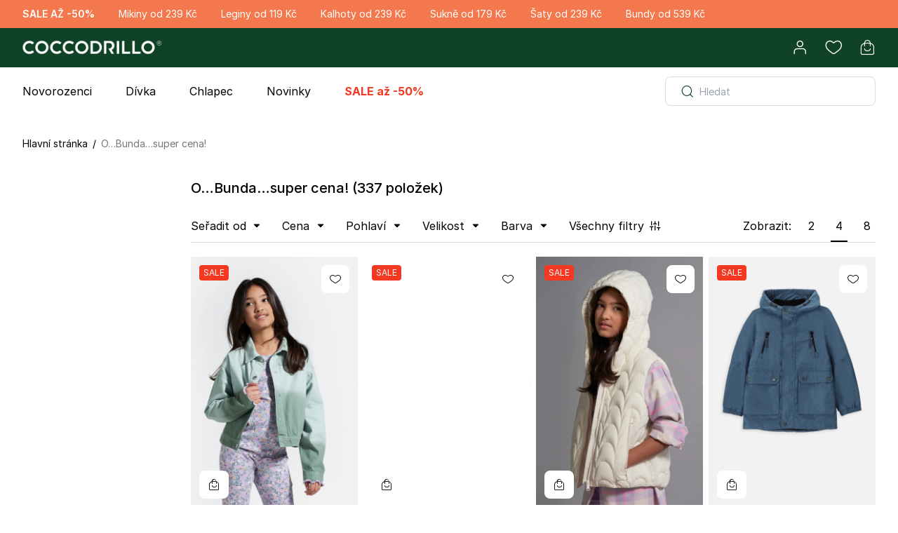

--- FILE ---
content_type: text/html; charset=UTF-8
request_url: https://cz.coccodrillo.eu/o-bunda-super-cena.html
body_size: 37003
content:
<!doctype html><html lang=cs-CZ data-image-optimizing-origin=backend data-media-backend=https://cz.coccodrillo.eu/media/><head><meta name=version content=380 /><meta charset=utf-8 /><meta http-equiv=X-UA-Compatible content="IE=edge"/><meta name=viewport content="width=device-width,initial-scale=1,shrink-to-fit=no,maximum-scale=1"/><meta http-equiv=Cache-control content="no-cache, no-store, must-revalidate"/><meta http-equiv=Pragma content=no-cache /><meta name=theme-color content=#ffffff /><link rel=manifest href=/manifest.json /><meta name=mobile-web-app-capable content=yes /><meta name=apple-mobile-web-app-capable content=yes /><meta name=application-name content=Coccodrillo /><meta name=apple-mobile-web-app-title content=Coccodrillo /><meta name=msapplication-starturl content=/ /><meta property=og:image content=https://pl.coccodrillo.eu/cdrl-og-image.png /><link rel=icon type=image/x-icon href=/favicon.ico /><link rel="shortcut icon" type=image/x-icon href=/favicon.ico /><link rel=icon type=image/png sizes=64x64 href=/favicon64x64.png /><link rel=icon type=image/png sizes=192x192 href=/favicon192x192.png /><link rel=preconnect href=https://www.googletagmanager.com crossorigin/><link rel=preconnect href=https://consent.cookiebot.com crossorigin/><link rel=dns-prefetch href=https://connect.facebook.net /><link rel=preconnect href=https://fonts.gstatic.com/ crossorigin/><link rel=preconnect href=https://storage.googleapis.com/ crossorigin/><link rel=preconnect href=https://fonts.googleapis.com/ crossorigin/><link rel=apple-touch-icon href=/favicon180x180.png /><link rel=apple-touch-icon sizes=180x180 href=/favicon180x180.png /><link rel=preconnect href=https://cz.coccodrillo.eu /><script nonce=>let scriptsExecuted=!1;const head=document.getElementsByTagName("head")[0]||document.documentElement;function executeScripts(){var t=document.querySelectorAll('script[type="text/lazy-script"]');[].forEach.call(t,(function(t){var e=document.createElement("script");if(t.hasAttributes())for(var i in t.attributes)t.attributes.hasOwnProperty(i)&&"type"!==t.attributes[i].name&&(e[t.attributes[i].name]=t.attributes[i].value||!0);t.innerHTML&&e.appendChild(document.createTextNode(t.innerHTML)),head.insertBefore(e,head.firstChild)}))}function initScripts(){scriptsExecuted||(scriptsExecuted=!0,setTimeout((function(){"requestIdleCallback"in window?requestIdleCallback(executeScripts,{timeout:100}):executeScripts()}),1e3))}window.addEventListener("scroll",(function(){initScripts()}),!1),document.onclick=function(){initScripts()}</script><link rel=preload href=/runtime.43565e839b17c985a6d2.js as=script fetchpriority=high /><link rel=preload href=/vendors.6c0667ad6e219ea65565.js as=script fetchpriority=high /><link rel=preload href=/client.d1d799c8e8a7750c0660.js as=script fetchpriority=high /><link rel=preload href=/css/client.6a0d8e2207b20c943b3c.css as=style fetchpriority=high /> <link rel="preload" href="/RootCmp_CATEGORY__default.639c9548e71fbfef3ca5.js" as="script" fetchpriority="high" /> <link rel="preload" href="/i18n-cs_CZ.deb38033f6c5f31a2f4c.js" as="script" fetchpriority="high" /> <link rel="preload" href="/css/RootCmp_CATEGORY__default.1b57eb2a4b96844e76b3.css" as="style" fetchpriority="high" />  <!--script id="Cookiebot" src="https://consent.cookiebot.com/uc.js" data-cbid="f5f30161-5ae8-498f-9a2b-86cabbf3daab" data-blockingmode="auto" type="text/javascript"></script-->

<link rel="manifest" href="/manifest.json" />
<meta name="google-site-verification" content="Z-HvxZmdn3O-N2reXFPhSK6Yn6iMnMFwLa67De-etps" />
<meta name="facebook-domain-verification" content="pow30ww2tf3wmk1e7uh3folc2v3olt" />
<meta name="seznam-wmt" content="8q9cExm1zED9hAK5WxbzRCGkLqgUgrQv" />

<style>
    input#customer-account-edit-trustedshops-mails-accepted,
    input#customer-account-edit-trustedshops-mails-accepted + label
    {
        display: none;
    }
</style><script nonce="">window.__STORE_CONFIG__ = {"store_code":"cz","locale":"cs_CZ","secure_base_url":"https:\/\/cz.coccodrillo.eu\/","secure_base_link_url":"https:\/\/cz.coccodrillo.eu\/","secure_base_media_url":"https:\/\/cz.coccodrillo.eu\/media\/","base_link_url":"https:\/\/cz.coccodrillo.eu\/","category_url_suffix":".html","code":"cz","grid_per_page":64,"newsletter_enabled":true,"product_url_suffix":".html","store_name":"\u010cesko","title_prefix":null,"title_suffix":" - Coccodrillo","top_menu_help_and_contact_cms_page":"napoveda","top_menu_help_and_contact_enabled":true,"top_menu_help_and_contact_title":"N\u00e1pov\u011bda","top_menu_coccoclub_link_cms_page":"no-route","top_menu_coccoclub_link_enabled":false,"top_menu_mini_wishlist_enabled":true,"top_menu_mini_wishlist_max_items_to_show":5,"apple_login_client_id":"eu.coccodrillo.shop","apple_login_status":true,"google_login_client_id":null,"google_login_is_enabled":false,"facebook_login_app_id":"520447621992753","facebook_login_is_enabled":false,"copyright":"by Coccodrillo. All rights reserved.","magento_wishlist_general_is_enabled":"1","default_display_currency_code":"CZK","countries_with_state_required":["AM","AU","BR","IN","CA","MX","RO","US"],"country_default":"CZ","root_category_uid":"Mg==","configurable_thumbnail_source":"parent","product_in_store_availability_status":false,"category_badges":[{"color":"#232323","label":"NEW","label_color":"#D7F0DA","uid":"TkVX"},{"color":"#232323","label":"BEST","label_color":"#D7F0DA","uid":"QkVTVA=="},{"color":"#232323","label":"GIFT","label_color":"#D7F0DA","uid":"R0lGVA=="}],"maps_config":{"maps":{"apiKey":null,"clusterSize":"40","defaultCountry":{"code":"RO","name":"Rom\u00e2nia"},"engine":"leaflet"}},"contact_enabled":true,"enhanced_conversions_enabled":true,"gtm_is_enabled":true,"gtm_container_id":"GTM-MVNZKWLB","gtm_container_id_ua":null,"gtm_version":"GA4","gtm_send_page_view_ga4":true,"fbq_is_enabled":true,"fbq_code":"165372460798166","show_regions_for_not_required_state":false,"mfblog_general_enabled":true,"mfblog_index_page_title":"Blog Coccodrillo","mfblog_index_page_meta_title":"Blog Coccodrillo","mfblog_index_page_meta_description":"Blog Coccodrillo","mfblog_post_list_posts_per_page":10,"mfblog_sidebar_popular_posts_enabled":1,"mfblog_sidebar_popular_posts_posts_per_page":4,"mfblog_sidebar_recent_posts_enabled":1,"mfblog_sidebar_recent_posts_posts_per_page":4,"mfblog_post_view_comments_guest_comments":1,"mfblog_post_view_comments_number_of_comments":3,"mfblog_post_view_comments_type":"magefan","mfblog_index_page_subtitle":"   ","enable_billing_address_section":false,"adyen_client_key_live":"live_P22GURQU7RC3BGGNBHUWPP5LQIQZGPSV","adyen_client_key_test":null,"adyen_demo_mode":false,"default_title":null,"store_map_engine":"leaflet","store_map_default_country":"CZ","store_map_cluster_size":"40","store_map_city_select_mode":"search","store_map_map_marker_cdrl_store":"default\/cc_marker.png","store_map_google_api_key":"AIzaSyCqILVZjxIaAEb3cntiRVrjrbJN1XAaCpg","synerise_page_tracking_custom_script":"<script>\r\n  function onSyneriseLoad() {\r\n        SR.init({\r\n            'trackerKey':'BBABBA48-6244-51B6-3F30-8C5776665301',\r\n            'trackingDomain': 'https:\/\/api.at.coccodrillo.eu',\r\n            'customPageVisit': true,\r\n            'dynamicContent': {'virtualPage': true}\r\n      });\r\n    }\r\n    (function(s,y,n,e,r,i,se){s['SyneriseObjectNamespace']=r;s[r]=s[r]||[],\r\n     s[r]._t=1*new Date(),s[r]._i=0,s[r]._l=i;var z=y.createElement(n),\r\n     se=y.getElementsByTagName(n)[0];z.async=1;z.src=e;se.parentNode.insertBefore(z,se);\r\n     z.onload=z.onreadystatechange=function(){var rdy=z.readyState;\r\n     if(!rdy||\/complete|loaded\/.test(z.readyState)){s[i]();z.onload = null;\r\n     z.onreadystatechange=null;}};})(window,document,'script',\r\n     '\/\/api.at.coccodrillo.eu\/asdjhgfu7iij3.js','SR', 'onSyneriseLoad');\r\n<\/script>","synerise_page_tracking_enabled":true,"allow_gift_wrapping_on_order":"0","boncard_gift_cards_enabled":false,"boncard_gift_card_balance_cms_block":null,"boncard_gift_card_header_cms_block":null,"boncard_gift_card_main_content_cms_block":null,"boncard_gift_card_unlocking_cms_block":null,"boncard_evoucher_delivery_by_email_agreement":null,"newsletter_enable_phone_field":true,"loyalty_program_blocked_account_notification":"Konto lojalno\u015bciowe zosta\u0142o zablokowane. Prosz\u0119 si\u0119 skontaktowa\u0107 z Biurem obs\u0142ugi klienta.","loyalty_program_enabled":false,"loyalty_program_inactive_account_notification":"Wniosek o do\u0142\u0105czenie do Programu lojalno\u015bciowego zosta\u0142 skutecznie wys\u0142any. Trwa przetwarzanie danych.","customer_rma_page_status":false,"agent_checkout_not_logged_as_client_message":null,"oauth_customer_token_lifetime":1,"trustmate_widget_enabled":true,"trustmate_widget_product_reviews_hornet":null,"trustmate_widget_product_reviews_hydra":null,"trustmate_widget_store_dodo":"71cdc0f1-6fbb-498a-942c-326d8e29beb0","inpost_pay_is_sandbox":false,"inpost_pay_merchant_client_id":"87a70056-c351-48b3-b233-527260e08447","inpost_pay_sandbox_merchant_client_id":null,"inpost_pay_sandbox_widget_script_url":"https:\/\/sandbox-inpostpay-widget-v2.inpost.pl\/inpostpay.widget.v2.js","inpost_pay_show_on_cart":null,"inpost_pay_show_on_checkout_page":null,"inpost_pay_show_on_login_page":null,"inpost_pay_show_in_minicart":null,"inpost_pay_show_on_product_cart":null,"inpost_pay_show_on_register_page":null,"inpost_pay_show_on_success_page":null,"inpost_pay_widget_enabled":false,"inpost_pay_widget_script_url":"https:\/\/inpostpay-widget-v2.inpost.pl\/inpostpay.widget.v2.js","inpost_pay_widget_styles":"round primary size-xl"}</script><script defer src=/runtime.43565e839b17c985a6d2.js></script><script defer src=/vendors.6c0667ad6e219ea65565.js></script><script defer src=/client.d1d799c8e8a7750c0660.js></script><script defer src="/RootCmp_CATEGORY__default.639c9548e71fbfef3ca5.js"></script> <script defer src="/i18n-cs_CZ.deb38033f6c5f31a2f4c.js"></script><link href=/css/client.6a0d8e2207b20c943b3c.css rel=stylesheet /><link href="/css/RootCmp_CATEGORY__default.1b57eb2a4b96844e76b3.css" rel="stylesheet"><style nonce=>*{margin:0;padding:0}.header{display:grid;padding:0 20px;background-color:#104226}.headerTopBar{height:40px;width:100%;background-color:#fff}.toolbar{height:48px;width:100%;max-width:1440px;margin:0 auto}.logo svg{height:48px;width:195px}.loader{display:flex;align-items:center;justify-content:center;height:calc(100vh - 68px - 48px - 40px);width:100vw}.indicator{animation-direction:alternate;animation-duration:1.5s;animation-iteration-count:infinite;animation-name:pulse;animation-timing-function:cubic-bezier(0.4,0,0.2,1)}.mobileNavigation{height:68px;width:100%;background-color:#fff;box-shadow:0 0 32px 0 rgba(0,0,0,.15)}@keyframes pulse{0%{filter:grayscale(1);transform:scale(.75) rotate(-540deg)}100%{filter:grayscale(0);transform:scale(1) rotate(0)}}@media (min-width:1025px){.toolbar{height:56px}.logo svg{height:56px;width:228px}.loader{height:calc(100vh - 56px - 40px)}.mobileNavigation{display:none}}</style></head><body class="bg-body font-sans text-base text-colorDefault page-loading"><div id=root><div class=headerWrapper><div class=headerTopBar></div><header class=header><div class=toolbar><a class=logo href=/ id=logo></a></div></header></div><div class=loader><svg xmlns=http://www.w3.org/2000/svg class=indicator width=64 height=64 viewBox="0 0 24 24" fill=none stroke=currentColor stroke-width=2 stroke-linecap=round stroke-linejoin=round><line x1=12 y1=2 x2=12 y2=6></line><line x1=12 y1=18 x2=12 y2=22></line><line x1=4.93 y1=4.93 x2=7.76 y2=7.76></line><line x1=16.24 y1=16.24 x2=19.07 y2=19.07></line><line x1=2 y1=12 x2=6 y2=12></line><line x1=18 y1=12 x2=22 y2=12></line><line x1=4.93 y1=19.07 x2=7.76 y2=16.24></line><line x1=16.24 y1=7.76 x2=19.07 y2=4.93></line></svg></div><div class=mobileNavigation></div></div><noscript><style nonce=>.fallback-nojs{display:flex;flex-direction:column;justify-content:center;align-items:center;margin:40px 0;text-align:center}.fallback-nojs a{color:#000}.fallback-heading{font-weight:600;padding-bottom:16px;font-size:xx-large}@media only screen and (max-width:1024px){.fallback-heading{font-size:x-large}}</style><div class=fallback-nojs><div class=fallback-heading>Oops! JavaScript is disabled</div><div class=fallback-message>To browse the Coccodrillo store,<br/><a href=https://www.enable-javascript.com>enable JavaScript in your browser.</a></div></div></noscript><script nonce=>try{var INLINED_PAGE_TYPE=JSON.parse("{&quot;relative_url&quot;:&quot;o-bunda-super-cena.html&quot;,&quot;redirect_code&quot;:0,&quot;type&quot;:&quot;CATEGORY&quot;,&quot;uid&quot;:&quot;MzUwMg==&quot;,&quot;description&quot;:null,&quot;display_mode&quot;:&quot;PRODUCTS&quot;,&quot;meta_title&quot;:null,&quot;meta_keywords&quot;:null,&quot;meta_description&quot;:null,&quot;name&quot;:&quot;O\u2026Bunda\u2026super cena!&quot;,&quot;url_key&quot;:&quot;o-bunda-super-cena&quot;,&quot;url_path&quot;:&quot;o-bunda-super-cena&quot;,&quot;landing_page&quot;:null}".replace(/&quot;/g,'"'))}catch(_){}</script><script id=gtmInitScript data-nonce= nonce=>window.dataLayer=window.dataLayer||[],window.dataLayer.push({originalLocation:document.location.protocol+"//"+document.location.hostname+document.location.pathname+document.location.search});const urlParams=new URLSearchParams(window.location.search),mApp=urlParams.get("mApp");mApp&&["android","ios"].includes(mApp.toLowerCase())&&localStorage.setItem("cdrl-m-app-type",mApp.toLowerCase())</script><script nonce=>const logoWrapper=document.getElementById("logo");if(logoWrapper){const{store_code:n}=window.__STORE_CONFIG__||{},A='<svg\n                xmlns="http://www.w3.org/2000/svg"\n                width="228"\n                height="56"\n                version="1.2"\n                viewBox="0 0 1124 276"\n            >\n                <defs>\n                    <image\n                        id="img1"\n                        width="1200"\n                        height="276"\n                        href="[data-uri]"\n                    />\n                </defs>\n                <style>\n                    .s1 {\n                        fill: #fff;\n                    }\n                </style>\n                <path\n                    fill-rule="evenodd"\n                    d="M141 0h841v275.6H141z"\n                    style="fill: #114226"\n                />\n                <use id="Layer 1" x="-38" y="0" href="#img1" />\n                <path\n                    fill-rule="evenodd"\n                    d="M592.9 237.9c.9-2.7 8.8-5.8 14.3-4.8 2.5.5 5.4-.8 8.1-1.5.7-.2 5.1-2.4-.6-3.6-2.1-.4-4.3 0-6.4.4-5.7 1-23.3 2.9-26.5 2.8-5.2-.1-10.5.1-15.7-.3-4.7-.4-9.4-1.4-14.1-2.4-3.1-.6-5.9-.9-8.6 1.4-4.4 3.9-31.6 4.2-39.6 6.7-3.1 1-7.1.1-10.6-.6-1.8-.4-2.4-2.8-.2-3.8 3.1-1.4 18.5-3.4 22.5-7.6-2.2-.2-3.6-.5-5-.6-5.8-.3-11.6.6-17.3-1.6-3-1.1-6.8.3-10.2 0-5-.4-9.9-1.4-14.9-1.8-4.4-.3-8.8-.3-13.1-.3-1 0-25.7 2.2-37.1 2.4-8.7.2-17.4 2.4-26.1 3.5-4.7.6-9.4 1.5-14 1.2-2-.1-3.7-3-5.6-4.6.8-.8 1.5-2.2 2.4-2.3 3.6-.5 7.2-.3 10.7-.8 7.5-1.1 14.9-2.5 22.4-3.6 5-.7 10-1.3 15-1.8 4.6-.5 9.1-1.1 13.7-1.3 2.3-.2 18.6-1.9 23.2-2.8 2.8-.6 5.4-2.1 8.8-3.5-1.9-1-3.2-1.9-4.5-2.3-6.2-1.7-12.4-3.3-18.7-4.8-8.3-2-16.6-4-25-5.6-8.2-1.6-16.6-2.5-24.8-4.1-8.1-1.6-16.3-3.5-24.3-5.7-4-1.1-4.6-3.4-2.8-7.2 2.9-6.1 10.9-8.3 16.7-4.5 4.1 2.7 8.4 3.7 13.3 4 9.7.5 19.5.8 29.1 2.4 9.2 1.4 18.2 2.9 27.5 3 3.5.1 7 1 10.3 2.1 2.6.9 4.4.3 6.3-1.3 1.5-1.3 3.1-2.6 4.6-3.9 3.1-2.8 6-4.4 9.4-.2.7.8 3.3.8 4.4.2 3.8-2.2 7.2-2.6 11 .2.8.7 2.9.5 3.9-.1 3.5-1.9 6.6-4.5 10.5-.6.8.7 3.4.4 4.7-.3 3.2-1.8 6.3-2.1 9.8-.8 1.6.6 4.1.1 5.6-.8 2.8-1.9 5.4-2 8.2-.5 3.2 1.8 6.2 2.6 9.6.1 2.7-1.9 5.4-.5 7.7 1.3 3.5 2.9 6.7 3.3 10.1 0 2.2-2.1 4.7-1.8 7-.4 4.3 2.5 8.5 2.5 12.7.1 2.9-1.7 5.3-.6 7.3 1.2 1.9 1.7 3.6 2 5.9 1 3.5-1.5 6.9-2 10.4.4 1.4 1 3.9 1.2 5.5.7 3.7-1.3 6.8-.3 9.9 1.2 3.3 1.4 6.1 1.4 9-.8 2.4-2 4.8-1.5 7.5-.3 2.4 1.2 5.2 1.5 7.9 2.2 4.6 1.1 9.2 2.3 13.9 3.3 2.6.5 5.3.7 8 .9 6.8.6 41.9 2.4 47.2 2.5 5 .2 10-.5 15-.6 18.3-.3 36.6 0 54.9-1 5.3-.3 10.6-.1 15.8-.5 10.9-.8 48.6-5.8 56.5-8.2 13.6-4 27.4-7.8 40.5-13.1 9.3-3.9 18.4-9 25.6-16.8 6.2-6.6 9.6-14.3 6.9-23.4-1.1-3.5-3.7-6.6-6.2-9.4-9.9-11.6-22.4-19.7-36.5-25-15.3-5.9-30.9-11.2-46.7-15.9-10.4-3-72.7-12.2-78.7-12.9-9.1-1-57.2-5.3-58.7-5.5-8.3-.7-61.2-4.1-72.7-4.4-9.2-.2-107.4-1.3-121.5-1.7-7.3-.1-46.1-.3-58.3 0-6.6.2-13.2.3-19.7.8-10.4.6-20.7 1.3-31 2.4-12.7 1.3-25.4 2.7-38.1 4.6-8.3 1.3-16.5 3.4-24.7 5.3-9.3 2-18.6 3.8-27.7 6.5-7.9 2.4-15.6 5.4-23.1 8.8-8.7 4-15.6 10.1-19.5 19.2-1.9 4.2-2.2 8.4-.8 12.8 3.7 11.3 11.2 19.6 21.5 24.8 7.8 4 16 7.3 24.3 10 9.1 2.9 18.5 4.8 27.8 7.1 2.5.6 5.2 1.1 7.7 1.9 3.1.9 4 3.6 3.6 6.4-.7 4.9-2.8 9.1-6.8 12.5-3.7 3.2-18.6 1.7-22 1.4-5.9-.5-11.9-.5-17.6-1.8-8.2-1.9-16.5-2.6-24.6-4.5-9.1-2.1-18.2-4.7-27.4-6.9-5.6-1.5-23.3-6.3-26.4-7.5-4.4-1.6-8.9-2.9-13.1-5-6.2-3.2-12.5-6.5-18.4-10.4-5.1-3.4-10.1-7.3-14.5-11.6-6.6-6.7-10.8-14.6-11-24.5-.2-11.4 6.9-18 13.8-25.3 5.4-5.6 11.7-8.9 18.3-12.1 7.8-3.7 15.7-7.2 23.9-9.9 8.7-2.8 17.7-4.7 26.7-6.6 7.9-1.6 91.6-10.9 100.9-11.5 16.1-.9 32.2-1.2 48.3-2.3 7.5-.5 187.8 3.4 194.7 3.3 9-.2 33.7 1.3 37.2 1.5 2.3.1 55.2 2.8 65.3 3.8 7.9.8 90.1 7.5 143.1 22.4 3.9 1.1 27.6 9.3 35.4 12.4 7.8 3.1 15.6 6.4 23 10.3 5.8 3.2 11.5 7.1 16.6 11.5 6.7 5.8 13.9 11.5 18 19.9 2.9 6 3.3 12.3 1.3 18.7-3.7 12-13.4 18.9-22.8 26-12.5 9.5-84.3 27.5-89.9 28.7-12.7 2.6-25.4 5.1-38.1 7.7-10.4 2.1-20.7 4.3-31.1 6.4-8.8 1.7-17.6 3.3-26.4 5.1-6.9 1.5-58 10.2-66.9 11.7-6.3 1.1-12.1 3.2-17 7.7-2.7 2.5-6.6 3.8-10.1 5.1-6.9 2.5-28.6 1.9-32.3 2.1q-6.7.4-13.4.2c-.8 0-3.9-.2-3.2-2.1z"\n                    class="s1"\n                />\n                <path\n                    fill-rule="evenodd"\n                    d="M670.1 99.6c.1-1.5.2-2.7.2-3.9-.3-6.8-.9-13.5-.9-20.3 0-4.7 1.9-5.6 6.6-4.8 3 .5 6.1.6 9.1.3 2.4-.2 3.2.1 2.8 2.5-3.3 16.7-2.2 33.6-2.2 50.4 0 3.6.4 7.3.5 10.9 0 .6-1.2 1.8-1.8 1.8-4.3.2-8.7.3-13 .1-2.3-.1-2.7-1.1-2.3-4.9-3.6 1.3-10 5-17.7 4.8-2.9-.1-27.1 2.1-34.5-13.8-2.7-5.7-3.7-17 4.5-23.7 5.6-6.2 10.7-8 32.1-5.9 3.9.3 7.6 2.4 11.4 3.8 1.6.6 3.1 1.6 5.2 2.7m-14.9-.6c-6.9 0-8.9 2.1-11.7 5.6-4.1 5.2-5.7 15.9-1.6 21 7.6 9.3 16.2 5.6 17.9 4.8 14-5.8 8.5-22.9 7.1-23.9-1.2-3-5.6-7.5-11.7-7.5zM346.3 83.1c11.4.6 22.2 2.8 31.8 9 5.3 3.3 8.6 8.2 8.9 14.7.2 4.3-2.7 11.1-10.6 15.7-4.6 2.6-10.2 3.4-15.4 3.9-8.9.9-18 1.9-26.7.7-8.8-1.3-17.9-2.4-25.3-9.1-6.9-6.3-6.6-14.9-1.2-21.7 5.7-7 13.6-9.2 21.7-11 5.5-1.1 11.2-1.5 16.8-2.2m11.8 35.3c3.3-5.3 5.2-11.4 3.7-17.6-.8-3.3-2.2-7.4-4.7-9.3-8.3-6.4-22-4.2-25.7 6.6-1.4 4.1-1.1 9-1.2 13.5 0 5.8 3.8 8.8 8.8 10.2 2.2.7 14.8 2.2 19.1-3.4zM572.5 88.2c11.4.7 22.2 2.9 31.9 9 5.2 3.4 8.5 8.3 8.8 14.8.2 4.2-8.3 17.1-26 19.6-8.9.8-18 1.9-26.7.6-8.8-1.2-17.8-2.4-25.3-9.1-6.9-6.2-6.5-14.9-1.2-21.6 5.7-7 20.2-13.3 38.5-13.3m11.8 35.3c3.3-5.2 5.2-11.3 3.7-17.6-.7-3.3-2.2-7.3-4.6-9.2-8.4-6.4-22.1-4.3-25.8 6.6-1.4 4.1-1.1 8.9-1.1 13.5-.1 5.8 3.7 8.7 8.7 10.2 2.2.6 14.8 2.1 19.1-3.5zM852.4 95.8c11.4.6 22.1 2.8 31.8 8.9 5.3 3.4 8.5 8.3 8.8 14.8.2 4.2-8.3 17.1-26 19.6-8.8.9-17.9 1.9-26.7.7-8.7-1.3-17.8-2.4-25.2-9.1-6.9-6.3-6.6-14.9-1.2-21.7 5.6-7 20.2-13.2 38.5-13.3zm11.8 35.4c3.2-5.3 5.1-11.4 3.7-17.6-.8-3.3-2.2-7.3-4.7-9.3-8.4-6.4-22-4.2-25.8 6.6-1.4 4.1-1 9-1.1 13.5 0 5.8 3.7 8.8 8.7 10.2 2.3.7 14.9 2.2 19.2-3.4zM463.9 91c-2.8 3.6-4.8 6.6-7.1 9.3-1.8 2.2-3.9 1.9-5-.9-1.9-4.8-5.1-6.3-10.2-7-4.3-.6-8.5 0-12.5.5-4.6.7-8.5 3.8-10.6 8.3-2.4 5.1-2.6 10.2 1 14.9 7.1 9.3 23.5 12.1 34.5 6.7.8-.4 1.6-1.1 2.4-1.2 1-.1 2.6 2.7 1.9 3.5-2.9 3.4-7.3 4.2-11.3 4.5-6.7.6-29.4-1.1-33.8-2.3-8.5-2.2-17.1-4.6-21-14.1-1.9-4.7-1.7-9 1.5-13 3.1-3.8 6.9-6.5 11.4-8.6 13.7-6.6 28.1-5 42.4-4 3.2.2 6.4.9 9.6 1.5 2 .5 4 1.2 6.8 1.9"\n                    class="s1"\n                />\n                <path\n                    fill-rule="evenodd"\n                    d="M536.8 92.6c-2.8 3.6-4.8 6.5-7.1 9.3-1.8 2.2-3.9 1.8-4.9-.9-2-4.8-5.2-6.3-10.2-7-4.4-.6-8.6-.1-12.6.5-4.6.7-8.5 3.8-10.6 8.3-2.4 5-2.6 10.1 1 14.8 7.1 9.4 23.5 12.1 34.5 6.7.8-.4 1.5-1 2.4-1.1 1-.2 2.6 2.6 1.9 3.4-2.9 3.5-7.3 4.3-11.3 4.6-6.7.6-29.4-1.2-33.8-2.3-8.5-2.3-17.1-4.6-21-14.1-1.9-4.7-1.7-9 1.5-13 3.1-3.9 6.9-6.5 11.4-8.7 13.7-6.5 28.1-5 42.4-4 3.2.3 6.4 1 9.6 1.6 2 .4 4.1 1.1 6.8 1.9M790.3 73.8q8.7.4 16.2.8v22.1c0 13.4-.1 26.7-.2 40 0 .7-1.4 2.1-2.2 2.1-4.9.3-9.7.1-14.5.2-2.1 0-2.6-1.2-2.3-3.1.7-5 1.5-10.1 1.8-15.2.5-10.1.8-20.3 1.1-30.4.1-4.2-.1-8.5-.1-12.7-.1-1.3.1-2.7.2-3.8M767.5 73.8q8.7.4 16.2.8c0 7.4.1 14.8 0 22.1 0 13.4 0 26.7-.2 40 0 .7-1.4 2.1-2.2 2.1-4.8.3-9.7.1-14.5.2-2.1 0-2.5-1.2-2.3-3.1.7-5 1.5-10.1 1.8-15.2.5-10.1.8-20.3 1.1-30.4.1-4.2-.1-8.5-.1-12.7 0-1.3.1-2.7.2-3.8zM709.2 137.2c-5.6 0-11 .1-16.4 0-3.3 0-2.1-2.5-2-4.2.6-9 1.3-17.9 1.8-26.8.1-2.8-.6-5.6-.4-8.3.1-.9 1.7-2.2 2.7-2.4 3.4-.5 7-.9 10.4-.7 1.1 0 2.9 1.9 3.1 3.2.4 2.4-.2 4.9-.4 8.2 3.6-2.6 6.6-4.5 9.4-6.7 4.9-3.9 10.6-4.6 16.6-4.2 2.3.2 2.9 1.7 2.9 3.7-.1 2.8 0 5.6-.3 8.4-.3 2.8-2.6 2.6-4.4 2-6.2-2.4-12.2-1.6-18.3.4-3.9 1.2-4.9 3.3-4.7 7.5.2 6.5 0 13.1 0 19.9M760.6 97.7c-.1.7-.4 1.8-.5 2.9-.7 6.3-1.6 12.6-1.8 18.9-.2 5.5.6 11.1.7 16.7 0 .6-1.2 1.9-1.9 2q-7.8.5-15.6.4c-.7 0-1.9-1.4-1.9-2.1 0-2.8.5-5.6.7-8.4.1-4.1.2-8.2.2-12.2 0-5.5-.3-11.1 0-16.5 0-1.2 1.8-3.3 2.7-3.2 5.6.2 11.2.9 17.4 1.5zM750.8 87.4c-2-.2-4.3.2-6-.7-2.1-1-4.9-1.8-4.7-5.6.2-4 2.5-6.6 5.4-7.1 3.8-.6 8.1-.1 11.9.9 4.2 1.1 3.4 5.2 3.1 8.5-.3 3.1-3.1 3.4-5.5 3.7-1.4.2-2.8 0-4.2 0v.3z"\n                    class="s1"\n                />\n            </svg>',V='<svg\n                width="243"\n                height="68"\n                viewBox="0 0 243 68"\n                fill="none"\n                xmlns="http://www.w3.org/2000/svg"\n                xmlns:xlink="http://www.w3.org/1999/xlink"\n            >\n                <rect\n                    x="-22"\n                    width="279"\n                    height="68"\n                    fill="url(#pattern0_1_4467)"\n                />\n                <defs>\n                    <pattern\n                        id="pattern0_1_4467"\n                        patternContentUnits="objectBoundingBox"\n                        width="1"\n                        height="1"\n                    >\n                        <use\n                            xlink:href="#image0_1_4467"\n                            transform="matrix(0.00202429 0 0 0.00830555 0 0.00166706)"\n                        />\n                    </pattern>\n                    <image\n                        id="image0_1_4467"\n                        width="494"\n                        height="120"\n                        xlink:href="[data-uri]"\n                    />\n                </defs>\n            </svg>';logoWrapper.innerHTML="de"!==n?V:A}</script><script defer src="https://static.cloudflareinsights.com/beacon.min.js/vcd15cbe7772f49c399c6a5babf22c1241717689176015" integrity="sha512-ZpsOmlRQV6y907TI0dKBHq9Md29nnaEIPlkf84rnaERnq6zvWvPUqr2ft8M1aS28oN72PdrCzSjY4U6VaAw1EQ==" data-cf-beacon='{"version":"2024.11.0","token":"c0af6d0525b44797aff7774c55a53e6f","server_timing":{"name":{"cfCacheStatus":true,"cfEdge":true,"cfExtPri":true,"cfL4":true,"cfOrigin":true,"cfSpeedBrain":true},"location_startswith":null}}' crossorigin="anonymous"></script>
</body></html>

--- FILE ---
content_type: application/javascript; charset=UTF-8
request_url: https://cz.coccodrillo.eu/runtime.43565e839b17c985a6d2.js
body_size: 4197
content:
/*! For license information please see runtime.43565e839b17c985a6d2.js.LICENSE.txt */
!function(){"use strict"
var e,a,r,c,_,f={},t={}
function __webpack_require__(e){var a=t[e]
if(void 0!==a)return a.exports
var r=t[e]={id:e,loaded:!1,exports:{}},c=!0
try{f[e].call(r.exports,r,r.exports,__webpack_require__),c=!1}finally{c&&delete t[e]}return r.loaded=!0,r.exports}__webpack_require__.m=f,e=[],__webpack_require__.O=function(a,r,c,_){if(!r){var f=1/0
for(n=0;n<e.length;n++){r=e[n][0],c=e[n][1],_=e[n][2]
for(var t=!0,d=0;d<r.length;d++)(!1&_||f>=_)&&Object.keys(__webpack_require__.O).every((function(e){return __webpack_require__.O[e](r[d])}))?r.splice(d--,1):(t=!1,_<f&&(f=_))
if(t){e.splice(n--,1)
var b=c()
void 0!==b&&(a=b)}}return a}_=_||0
for(var n=e.length;n>0&&e[n-1][2]>_;n--)e[n]=e[n-1]
e[n]=[r,c,_]},__webpack_require__.n=function(e){var a=e&&e.__esModule?function(){return e.default}:function(){return e}
return __webpack_require__.d(a,{a}),a},r=Object.getPrototypeOf?function(e){return Object.getPrototypeOf(e)}:function(e){return e.__proto__},__webpack_require__.t=function(e,c){if(1&c&&(e=this(e)),8&c)return e
if("object"==typeof e&&e){if(4&c&&e.__esModule)return e
if(16&c&&"function"==typeof e.then)return e}var _=Object.create(null)
__webpack_require__.r(_)
var f={}
a=a||[null,r({}),r([]),r(r)]
for(var t=2&c&&e;"object"==typeof t&&!~a.indexOf(t);t=r(t))Object.getOwnPropertyNames(t).forEach((function(a){f[a]=function(){return e[a]}}))
return f.default=function(){return e},__webpack_require__.d(_,f),_},__webpack_require__.d=function(e,a){for(var r in a)__webpack_require__.o(a,r)&&!__webpack_require__.o(e,r)&&Object.defineProperty(e,r,{enumerable:!0,get:a[r]})},__webpack_require__.f={},__webpack_require__.e=function(e){return Promise.all(Object.keys(__webpack_require__.f).reduce((function(a,r){return __webpack_require__.f[r](e,a),a}),[]))},__webpack_require__.u=function(e){return({681:"i18n-ro_RO",928:"RootCmp_MF_BLOG_CATEGORY__default",2042:"reactPlayerTwitch",2262:"reactPlayerHls",2723:"reactPlayerMux",2771:"reactPlayerSpotify",3607:"i18n-sk_SK",3785:"i18n-uk_UA",4390:"i18n-hy_AM",4474:"RootCmp_PRODUCT__default",5276:"RootCmp_CMS_PAGE__default",5320:"RootCmp_MF_BLOG_SEARCH__default",5894:"i18n-cs_CZ",6173:"reactPlayerVimeo",6353:"reactPlayerPreview",6395:"reactPlayerDash",6820:"i18n-en_US",6822:"RootCmp_MF_BLOG_INDEX__default",7042:"RootCmp_MF_BLOG_POST__default",7459:"i18n-pl_PL",7745:"RootCmp_CATEGORY__default",8085:"reactPlayerTiktok",8446:"reactPlayerYouTube",9340:"reactPlayerWistia",9633:"i18n-de_DE",9925:"RootCmp_SEARCH__default"}[e]||e)+"."+{265:"c35f6b9382b6a867b6b4",303:"0d9ecc5850265c899f49",396:"c67cbdc1944da26b9571",681:"16e12f05efa7010cdd35",928:"d774924f85e8a3d07e65",936:"8751491685d872032407",993:"e941d5f7a8b6dd5f1379",1011:"2e9ee227169cf6ecf7cf",1029:"f26cd74f225cdba77665",1286:"4aa3d94f39edc3e9d1b4",1315:"03eedcdfb0720c4cec04",1340:"3dbcb7efeff62fe9bcdd",1411:"7143f5e5ec9d3adfb4d2",1422:"a666934d1c71a3bb90fe",1681:"5996f1503e0fa6617e9b",2042:"7dc45ea1e9fb26195f8c",2262:"aeb3d162500f5d3333c3",2723:"67abdf674f9f8917ef16",2771:"87db52cf16a18b89dd21",2794:"971d745fb1b8b17706e7",2925:"fa08183380d083c89f68",2978:"271047877b483b9f15bb",3061:"49a620009ef5c2dd6833",3362:"4d7401e5505c12656ec1",3365:"7afc97d81bea50971e42",3607:"7f41d41967fa7d2899bf",3628:"f121accf1bc53bc2073d",3748:"3ee22f9b8f7aaa02401b",3785:"5f726315aebc91a8e191",4030:"73a29f02f501889051ce",4128:"dd65ead48471dbc9e42e",4390:"26d080b162f686efca4d",4474:"1a1ba870a09244ec109c",4480:"8e1874252d0e76b79e34",4696:"0b5a39b538e1c28964ec",4800:"86aedd643c5eff5cab0c",4899:"7253ccb65fbc06cc69ed",5109:"da049ade49593cd99b3a",5212:"3104d991b80da1dd0528",5276:"378f89762d433d6a399e",5320:"e1714b66086e012d2a5c",5392:"5a1f469ec04f020f8186",5415:"5fad45a28ea78aaa282d",5428:"ff6a98b951d109bd7ec4",5480:"079da2f6f386a51bc859",5746:"a50f7be254619f3d1f2b",5864:"76bea78174f5cd22a9de",5894:"deb38033f6c5f31a2f4c",5920:"b2cca8ea1b9e94615aea",6025:"2b2fec78be6497c789db",6081:"19da981b55092261d528",6170:"0338cc120cbc7a458afa",6173:"662117325edd47605106",6303:"7b41108e71d20309cef1",6335:"aae26613f83e153ea961",6353:"8e84e1fed7af480b98da",6395:"d3ce251eb7a10e348ae9",6820:"6627fd134788eb98fda4",6822:"cdec413f0d7757c852af",6859:"a5b3f112dc182a420b41",6988:"d44b708e3d0d277215f0",7042:"8999511fdf9d42b38829",7245:"bab767801fc4f991685e",7282:"b10182f7480eea18d500",7435:"ff857b3da6c0fbfe8308",7459:"866350b5e5c13133425e",7470:"740b666a85b54e1339f5",7695:"29d9b4172bb7eb74e9c1",7745:"639c9548e71fbfef3ca5",7767:"b015e27cb233cd0f61f8",7805:"a05ca9a38e13c0739dbe",7866:"b149df6b425b51a8729e",8025:"423cd574e626f72a50ab",8085:"c3dcd4ffa0750771580f",8090:"1f631cfb9ab3e8e86e78",8262:"aba85cd29ff70964a7da",8387:"eee94b2b0a93da61349b",8412:"5c9c406d464bc065307a",8446:"41407059a4c55ffd91e8",8572:"3471a972d6f496f93c03",8743:"ecb5b5bf1ece2bad01a1",8905:"c90cfb6530706d2c6121",9331:"9a9aeefa12f223315604",9340:"a8e71178a45c59d2bb61",9514:"e4a1dd2eb7ccddf4d462",9538:"d5387ca9a7327603f4e1",9600:"cb2ae1bb37980812c194",9633:"ead6da1cb8d61668f31a",9754:"5aa32af7d0bff04e0edb",9804:"18368c0c070d313a59d0",9925:"9447a481736218451a93"}[e]+".js"},__webpack_require__.miniCssF=function(e){return"css/"+({928:"RootCmp_MF_BLOG_CATEGORY__default",4474:"RootCmp_PRODUCT__default",5276:"RootCmp_CMS_PAGE__default",5320:"RootCmp_MF_BLOG_SEARCH__default",6822:"RootCmp_MF_BLOG_INDEX__default",7042:"RootCmp_MF_BLOG_POST__default",7745:"RootCmp_CATEGORY__default",9925:"RootCmp_SEARCH__default"}[e]||e)+"."+{265:"af54ec38fa1daf1dc27a",928:"bcf935473cbe685d7dc3",993:"c7dac1609dd7921f6a88",1011:"ce489fc7f3553158029a",1029:"68c95b0a6c1888e67f1c",1315:"2e7861bcccd5c4933296",1340:"b0d20dd1e1381a8edbdc",1422:"7f4c3041991389938b64",1681:"97987658e1dd6d0302c1",2794:"301f767ab3842157aefd",2925:"fbc6e86f276f1228e411",3362:"c7ece32567e5d2a17b95",3748:"5d11a5b4f7dd228d65e5",4474:"39ee9347176c4d74d010",4800:"4db04e4688fb65c31309",4899:"53ac0a2204c1e78fd822",5212:"7ab99b27d2347ad6486e",5276:"0d882f3c3e063051c715",5320:"bcf935473cbe685d7dc3",5392:"6a897cc0450ace8c7734",5746:"eb49b9fd6b948231df1f",5864:"620320d0757f639aa134",5920:"781fff8b5f0c3a751ad7",6025:"bcf935473cbe685d7dc3",6170:"fd2b4b9f59bb399f754c",6335:"5d11a5b4f7dd228d65e5",6822:"a279dd89905503815ec5",6859:"35219feb7f74c801fede",7042:"5938043e801460897ed3",7282:"e5db9a42d03d8215713e",7745:"1b57eb2a4b96844e76b3",7767:"1d924e377c9d0b26decc",7805:"9306f92c8d0e171c9cf0",7866:"0fc7df23eafc1c5def79",8025:"47f65bb3cb3102a2b729",8412:"9d4b5d244c7505b46b21",8572:"3c1106faae7764fb4a37",9331:"250799663acb7b27593b",9514:"9bfc41de2560bdad4e03",9538:"437ba5c4a7c7206525c6",9600:"c3c11412d52dc619cd87",9925:"906293943233fffc1a48"}[e]+".css"},__webpack_require__.g=function(){if("object"==typeof globalThis)return globalThis
try{return this||new Function("return this")()}catch(e){if("object"==typeof window)return window}}(),__webpack_require__.o=function(e,a){return Object.prototype.hasOwnProperty.call(e,a)},c={},_="coccodrillo:",__webpack_require__.l=function(e,a,r,f){if(c[e])c[e].push(a)
else{var t,d
if(void 0!==r)for(var b=document.getElementsByTagName("script"),n=0;n<b.length;n++){var o=b[n]
if(o.getAttribute("src")==e||o.getAttribute("data-webpack")==_+r){t=o
break}}t||(d=!0,(t=document.createElement("script")).charset="utf-8",t.timeout=120,__webpack_require__.nc&&t.setAttribute("nonce",__webpack_require__.nc),t.setAttribute("data-webpack",_+r),t.src=e),c[e]=[a]
var onScriptComplete=function(a,r){t.onerror=t.onload=null,clearTimeout(i)
var _=c[e]
if(delete c[e],t.parentNode&&t.parentNode.removeChild(t),_&&_.forEach((function(e){return e(r)})),a)return a(r)},i=setTimeout(onScriptComplete.bind(null,void 0,{type:"timeout",target:t}),12e4)
t.onerror=onScriptComplete.bind(null,t.onerror),t.onload=onScriptComplete.bind(null,t.onload),d&&document.head.appendChild(t)}},__webpack_require__.r=function(e){"undefined"!=typeof Symbol&&Symbol.toStringTag&&Object.defineProperty(e,Symbol.toStringTag,{value:"Module"}),Object.defineProperty(e,"__esModule",{value:!0})},__webpack_require__.nmd=function(e){return e.paths=[],e.children||(e.children=[]),e},__webpack_require__.p="/",function(){if("undefined"!=typeof document){var loadStylesheet=function(e){return new Promise((function(a,r){var c=__webpack_require__.miniCssF(e),_=__webpack_require__.p+c
if(function(e,a){for(var r=document.getElementsByTagName("link"),c=0;c<r.length;c++){var _=(t=r[c]).getAttribute("data-href")||t.getAttribute("href")
if("stylesheet"===t.rel&&(_===e||_===a))return t}var f=document.getElementsByTagName("style")
for(c=0;c<f.length;c++){var t
if((_=(t=f[c]).getAttribute("data-href"))===e||_===a)return t}}(c,_))return a()
!function(e,a,r,c,_){var f=document.createElement("link")
f.rel="stylesheet",f.type="text/css",__webpack_require__.nc&&(f.nonce=__webpack_require__.nc),f.onerror=f.onload=function(r){if(f.onerror=f.onload=null,"load"===r.type)c()
else{var t=r&&r.type,d=r&&r.target&&r.target.href||a,b=new Error("Loading CSS chunk "+e+" failed.\n("+t+": "+d+")")
b.name="ChunkLoadError",b.code="CSS_CHUNK_LOAD_FAILED",b.type=t,b.request=d,f.parentNode&&f.parentNode.removeChild(f),_(b)}},f.href=a,r?r.parentNode.insertBefore(f,r.nextSibling):document.head.appendChild(f)}(e,_,null,a,r)}))},e={9121:0}
__webpack_require__.f.miniCss=function(a,r){e[a]?r.push(e[a]):0!==e[a]&&{265:1,928:1,993:1,1011:1,1029:1,1315:1,1340:1,1422:1,1681:1,2794:1,2925:1,3362:1,3748:1,4474:1,4800:1,4899:1,5212:1,5276:1,5320:1,5392:1,5746:1,5864:1,5920:1,6025:1,6170:1,6335:1,6822:1,6859:1,7042:1,7282:1,7745:1,7767:1,7805:1,7866:1,8025:1,8412:1,8572:1,9331:1,9514:1,9538:1,9600:1,9925:1}[a]&&r.push(e[a]=loadStylesheet(a).then((function(){e[a]=0}),(function(r){throw delete e[a],r})))}}}(),function(){var e={9121:0}
__webpack_require__.f.j=function(a,r){var c=__webpack_require__.o(e,a)?e[a]:void 0
if(0!==c)if(c)r.push(c[2])
else if(9121!=a){var _=new Promise((function(r,_){c=e[a]=[r,_]}))
r.push(c[2]=_)
var f=__webpack_require__.p+__webpack_require__.u(a),t=new Error
__webpack_require__.l(f,(function(r){if(__webpack_require__.o(e,a)&&(0!==(c=e[a])&&(e[a]=void 0),c)){var _=r&&("load"===r.type?"missing":r.type),f=r&&r.target&&r.target.src
t.message="Loading chunk "+a+" failed.\n("+_+": "+f+")",t.name="ChunkLoadError",t.type=_,t.request=f,c[1](t)}}),"chunk-"+a,a)}else e[a]=0},__webpack_require__.O.j=function(a){return 0===e[a]}
var webpackJsonpCallback=function(a,r){var c,_,f=r[0],t=r[1],d=r[2],b=0
if(f.some((function(a){return 0!==e[a]}))){for(c in t)__webpack_require__.o(t,c)&&(__webpack_require__.m[c]=t[c])
if(d)var n=d(__webpack_require__)}for(a&&a(r);b<f.length;b++)_=f[b],__webpack_require__.o(e,_)&&e[_]&&e[_][0](),e[_]=0
return __webpack_require__.O(n)},a=self.webpackChunkcoccodrillo=self.webpackChunkcoccodrillo||[]
a.forEach(webpackJsonpCallback.bind(null,0)),a.push=webpackJsonpCallback.bind(null,a.push.bind(a))}()}()


--- FILE ---
content_type: application/javascript; charset=UTF-8
request_url: https://cz.coccodrillo.eu/i18n-cs_CZ.deb38033f6c5f31a2f4c.js
body_size: 10824
content:
/*! For license information please see i18n-cs_CZ.deb38033f6c5f31a2f4c.js.LICENSE.txt */
"use strict";(self.webpackChunkcoccodrillo=self.webpackChunkcoccodrillo||[]).push([[5894],{90748:function(e){e.exports=JSON.parse('{"appleLogin.signInWithApple":"Přihlášení pomocí Apple","appleLogin.signInError":"Nelze se přihlásit pomocí Apple","accountAnonymization.anonymizeSuccess":"Potvrdili jste svou žádost. Váš účet bude smazán.","accountAnonymization.confirm":"Potvrďte smazání účtu","accountAnonymization.deleteAccount":"Smazat účet","accountAnonymization.info":"Svůj účet můžete kdykoli smazat. Ztratíte přístup k historii objednávek, uloženým adresám a dalším výhodám.","accountAnonymization.subtitle":"Pro smazání účtu zadejte svou e-mailovou adresu","accountAnonymization.successEmailSent":"Na uvedenou e-mailovou adresu jsme zaslali odkaz pro potvrzení smazání účtu","accountAnonymization.title":"Smazání účtu","accountAnonymization.titleConfirm":"Zrušení oznámení o dostupnosti produktu","accountInformationPage.additionalAddressesTitle":"Další adresy","accountInformationPage.changeEmail":"Změnit e-mail","accountInformationPage.changeEmailAndPassword":"Změnit e-mail a heslo","accountInformationPage.changeEmailTitle":"Změnit e-mail","accountInformationPage.changePassword":"Změnit heslo","accountInformationPage.changePasswordTitle":"Změnit heslo","accountInformationPage.confirmationRequired":"Váš účet je třeba potvrdit. Na váš e-mail obdržíte potvrzovací odkaz.","accountInformationPage.currentPassword":"Vaše aktuální heslo","accountInformationPage.editAccountInformation":"Upravit informace o účtu","accountInformationPage.newPassword":"Nové heslo","accountInformationPage.newPasswordConfirm":"Potvrzení nového hesla","accountInformationPage.saveChangesButton":"Uložit změny","accountInformationPage.successMessage":"Nastavení účtu bylo uloženo.","accountInformationPage.title":"Údaje účtu","accountMenu.accountInfoLink":"Údaje účtu","accountMenu.addressBookLink":"Adresář","accountMenu.coccodrilloClubLink":"Klub Coccodrillo","accountMenu.communicationsLink":"Nastavení newsletteru","accountMenu.favoritesListsLink":"Oblíbené","accountMenu.helpAndContact":"Nápověda a kontakt","accountMenu.myAccount":"Přehled","accountMenu.orderHistoryLink":"Objednávky","accountMenu.register":"Nemáte účet? Registrujte se","accountMenu.returnsLink":"Vrácení zboží a reklamace","accountTrigger.ariaLabelMyMenu":"Přepnout nabídku mého účtu","addToCartButton.addedItemToCart":"Přidáno do košíku","addressBook.addNewAddressText":"Přidat novou adresu","addressBook.applyButtonText":"Uložit","addressBook.cancelButtonText":"Zrušit","addressBook.headerText":"Moje Adresy","addressBookPage.addAddressButton":"Přidat novou adresu","addressBookPage.addAddressTitle":"Přidat novou adresu","addressBookPage.addNewAddress":"Přidat novou adresu","addressBookPage.backButton":"Návrat do adresáře","addressBookPage.company":"Společnost","addressBookPage.confirmAddressCreate":"Adresa byla uložena.","addressBookPage.confirmAddressDelete":"Adresa byla odstraněna.","addressBookPage.confirmAddressUpdate":"Adresa byla uložena.","addressBookPage.confirmDeleteButton":"Ano, smazat","addressBookPage.deleteDialogTitle":"Jste si jisti, že chcete tuto adresu smazat?","addressBookPage.editAddressTitle":"Upravit adresu","addressBookPage.isDefaultBillingAddress":"Toto je výchozí fakturační adresa.","addressBookPage.isDefaultShippingAddress":"Toto je výchozí dodací adresa.","addressBookPage.privatePerson":"Osoba soukromá","addressBookPage.saveAddress":"Uložit změny v adrese","addressBookPage.title":"Adresář","addressBookPage.useAsDefaultBillingAddress":"Použít jako výchozí fakturační adresu","addressBookPage.useAsDefaultShippingAddress":"Použít jako výchozí doručovací adresu","addressCard.choose":"Vybrat","addressCard.chosen":"Vybrané","adyen.applePayNotAvailable":"Apple Pay není na tomto zařízení k dispozici","adyen.fieldValidation":"Než budete moci pokračovat, musíte vyplnit všechna povinná pole.","adyen.googlePayNotAvailable":"Google Pay není na tomto zařízení k dispozici","adyen.noMethodsAvailable":"Žádný dostupný způsob platby.","adyen.paymentFailed":"Platba se nezdařila","adyen.validationInformation":"Vyplňte požadované platební údaje.","adyen.validationMethod":"Vyberte platební metodu.","agentMenu.afterOrderText":"Pokud chcete objednat jménem jiného zákazníka, odhlaste se.","agentMenu.close":"Zavřít","agentMenu.createNewAccount":"Potvrďte vytvoření nového účtu","agentMenu.errorEmptyFields":"Vepište alespoň jeden údaj.","agentMenu.errorEmptyList":"Nebyly nalezeny žádné výsledky","agentMenu.errorUnknown":"Něco se pokazilo, zkuste to znovu za chvíli","agentMenu.heading":"Panel agenta","agentMenu.loggedAs":"Přihlášeno jako","agentMenu.logout":"Odhlásit se","agentMenu.newAccount":"Chci vytvořit nový zákaznický účet","agentMenu.search":"Hledat","agentMenu.selectUser":"Vybrat uživatele z nabídky níže","agreement.popupTitle":"Obsah souhlasu","agreements.mutationError":"Došlo k problému při úpravě souhlasu. Obnovte stránku a zkuste to znovu.","agreements.selectAll":"Zaškrtněte všechny souhlasy","agreements.submitButton":"Uložit souhlasy","blog.allPostsLink":"Vše","blog.author":"Autor:","blog.comments.addNewComment":"Komentář byl odeslán k moderaci.","blog.comments.addedError":"Přidat nový komentář:","blog.comments.addedSuccess":"Odeslání komentáře nebylo momentálně možné. Zkuste to znovu.","blog.comments.buttonAddNewComment":"Přidat komentář","blog.comments.email":"E-mail:","blog.comments.nickname":"Přezdívka:","blog.comments.submit":"Přidat komentář","blog.comments.text":"Obsah komentáře:","blog.homePage":"Domovská stránka","blog.list.allPostsTitle":"Všechny články","blog.list.headingPosts":"Ale to už bylo...","blog.list.showMore":"Zobrazit více ({totalCount})","blog.new":"Novinka","blog.popularCategories":"Kategorie","blog.popularPosts":"Populární na blogu","blog.post.showMoreComments":"Více komentářů ({totalCount})","blog.postsNotFound":"Nebyl nalezen žádný příspěvek.","blog.publishTime":"Datum publikace:","blog.readMore":"Pokračovat ve čtení","blog.readPost":"Podívejte se na","blog.searchInput":"Hledat na blogu","blog.searchLabel":"Hledat na blogu","blog.searchPageTitle":"Výsledky hledání pro:","blog.searchTerm":"Výsledky hledání pro: \\"{query}\\" ","blog.showAllPosts":"Zobrazit všechny články","blog.subTitle":"Blog plný kreativity","blog.title":"Coccodrillo Blog","blog.updateTime":"Datum aktualizace:","bluepaymentPage.failure":"Objednávka nebyla uhrazena.","bluepaymentPage.failureSecond":"Zopakujte platbu prostřednictvím odkazu v e-mailu nebo nás kontaktujte.","buttonAddToCart.addedToCart":"Přidali jste {name} do košíku","cartPage.acceptablePayments":"Přijímáme platby","cartPage.continueShopping":"Pokračovat v nákupu","cartPage.emptyCart":"Váš košík je prázdný","cartPage.heading":"Košík","cartPage.returnsInfoTitle":"Doprava, výměna a vrácení","cartPage.summary":"Shrnutí objednávky","cartPage.title":"Košík","cartTrigger.ariaLabel":"Přepnout zobrazení košíku. Máte {count} produktů v košíku.","categoryContents.filtering":"Filtrování","categoryList.seeAll":"Více výsledků","categoryTree.error":"Při stahování kategorií došlo k problému. Obnovte prosím stránku.","categoryViewTypeSwitcher.description":"Zobrazit","checkoutPage.accountSuccessfullyCreated":"Účet byl úspěšně vytvořen.","checkoutPage.addressTypeCompany":"Společnost","checkoutPage.addressTypePerson":"osoba","checkoutPage.billingAddress":"Fakturační adresa","checkoutPage.billingAddressError":"Zkontrolujte prosím chyby ve své fakturační adrese a zkuste to znovu.","checkoutPage.color":"Barva","checkoutPage.createAccount":"Vytvořit účet","checkoutPage.createAccountText":"Zaregistrovat se","checkoutPage.editBillingInfo":"Upravit fakturační adresu","checkoutPage.editCart":"Upravit košík","checkoutPage.emailSent":"Vaše objednávka byla úspěšně zadána a na vaši e-mailovou adresu bylo odesláno potvrzení","checkoutPage.emptyMessage":"Váš košík je prázdný","checkoutPage.fetchingItemsInYourOrder":"Načítání…","checkoutPage.goToHomepage":"Jít na hlavní stránku","checkoutPage.invoiceData":"Fakturační údaje","checkoutPage.isInvoice":"Chci obdržet fakturu s DPH","checkoutPage.itemsReviewHeader":"Objednané položky","checkoutPage.loadingPaymentInformation":"Načítání...","checkoutPage.orderDate":"Datum objednání","checkoutPage.orderNumber":"Číslo objednávky","checkoutPage.orderSummary":"Souhrn objednávky","checkoutPage.paymentInformation":"Platba","checkoutPage.paymentInformationStep":"Platba","checkoutPage.paymentLoadingError":"Došlo k chybě při načítání platby.","checkoutPage.paymentMethod":"Způsob platby","checkoutPage.placeOrder":"Objednávka a platba","checkoutPage.quantity":"Množství","checkoutPage.quickCheckout":"Vytvořit účet","checkoutPage.refreshOrTryAgainLater":"Obnovte stránku nebo to zkuste později.","checkoutPage.saveDataForInvoice":"Uložit údaje pro fakturaci","checkoutPage.saveShippingAddress":"Uložit doručovací adresu","checkoutPage.saveShippingMethod":"Uložit způsob dopravy","checkoutPage.selectBillingAddress":"Vybrat fakturační adresu ze seznamu","checkoutPage.shippingMethod":"Způsob dopravy","checkoutPage.shippingMethodStep":"Způsob dopravy","checkoutPage.signInButton":"Přihlášení","checkoutPage.suggestSignInMessage":"Vámi zadaný e-mail je přiřazen k existujícímu účtu. Chcete se do tohoto účtu přihlásit?","checkoutPage.thankYou":"Děkujeme za objednávku!","checkoutPage.titleReceipt":"Shrnutí objednávky","clubTrigger.ariaLabel":"Coccodrillo Club","coccodilloClub.activationType":"Způsob aktivace","coccodrilloClub.accountStatus":"Stav účtu","coccodrilloClub.active":"Aktivní","coccodrilloClub.addChild":"Přidat dítě","coccodrilloClub.addressData":"Informace o adrese","coccodrilloClub.backChildren":"Vrátit změny","coccodrilloClub.balance":"Nesplacený zůstatek","coccodrilloClub.boy":"Chlapec","coccodrilloClub.cannotEditChildren":"Nelze upravovat údaje dětí, které byly přidány dříve než před 24 hodinami","coccodrilloClub.card.gold":"Zlatá","coccodrilloClub.card.green":"Zelená","coccodrilloClub.card.silver":"Stříbrná","coccodrilloClub.card.white":"Bílá","coccodrilloClub.cardNumber":"Číslo karty: {loyaltyId}","coccodrilloClub.changeData":"Upravit údaje","coccodrilloClub.children":"Děti","coccodrilloClub.contactData":"Kontaktní informace","coccodrilloClub.dataCompletion":"Vyplnění údajů","coccodrilloClub.dataCompletionShort":"Data","coccodrilloClub.eCard":"E-karta","coccodrilloClub.editAccountData":"Upravit údaje o účtu","coccodrilloClub.emailAddress":"E-mailová adresa","coccodrilloClub.fillForm":"Vyplňte formulář pro propojení účtů","coccodrilloClub.fillFormToJoinClub":"Vyplňte formulář pro připojení k programu plného výhod","coccodrilloClub.girl":"Dívka","coccodrilloClub.goBack":"Zpět","coccodrilloClub.identification":"Identifikace","coccodrilloClub.joinClub":"Připojit se k programu","coccodrilloClub.joinTitle":"Připojte se ke klubu Coccodrillo","coccodrilloClub.maxChildren":"Můžete přidat až 5 dětí, které jsou mladší 15 let","coccodrilloClub.mergeAccount":"Připojit účet","coccodrilloClub.mergeAccountWithClub":"Propojit účet v internetovém obchodě s účtem klubu Coccodrillo","coccodrilloClub.nextButton":"Následující","coccodrilloClub.noChildren":"Žádné děti nebyly přidány","coccodrilloClub.removeCoccoClubMembership":"Úspěšně jste zrušili členství v klubu Coccodrillo","coccodrilloClub.resign":"Odhlásit odběr","coccodrilloClub.saveData":"Uložit údaje","coccodrilloClub.showMore":"Zobrazit více","coccodrilloClub.title":"Klub Coccodrillo","coccodrilloClub.yourCard":"Vaše e-karta","codeVerificationDialog.codeDidNotArrive":"Nedostali jste kód?","codeVerificationDialog.codeValidity":"Platnost kódu: {seconds} sekund","codeVerificationDialog.confirmButton":"Odeslat","codeVerificationDialog.loading":"Probíhá ukládání účtu klub Coccodrillo. To může chvíli trvat.","codeVerificationDialog.nextButton":"Následující","codeVerificationDialog.sendCodeAgain":"Odeslat znovu","codeVerificationDialog.successfulEdit":"Úspěšně uloženy údaje zákazníka klubu Coccodrillo!","codeVerificationDialog.successfulJoin":"Děkujeme, že jste se stali členy klubu Coccodrillo.","codeVerificationDialog.title":"Potřebujeme se ujistit, že jste to vy","codeVerificationDialog.verificationCodeSent":"Na číslo <b>{telephone}</b> byl odeslán aktivační kód, zadejte jej níže pro potvrzení připojení do klubu Coccodrillo. Po potvrzení budete moci využívat slevy. Pokud máte problém s připojením k programu, kontaktujte zákaznický servis.","colorOptions.label":"Barva","communicationsPage.emailSubscription":"Chci dostávat newsletter na svou e-mailovou adresu","communicationsPage.newsletterEmail":"E-mailový newsletter","communicationsPage.newsletterSms":"SMS newsletter","communicationsPage.noChanges":"Nebyly provedeny žádné změny","communicationsPage.smsSubscription":"Chci dostávat newsletter na své telefonní číslo","completedView.errorLoading":"Chybí způsob dopravy. Vyberte způsob dopravy a zkuste to znovu.","confirmRegister.success":"Účet byl úspěšně potvrzen","contactPage.commentPlaceholder":"Co máte na mysli?","contactPage.infoText":"Zanechte nám zprávu a my se vám ozveme co nejdříve.","contactPage.infoTextAdditional":"Napište nám","contactPage.submit":"Odeslat","contactPage.submitMessage":"Děkujeme, že nám zasíláte své připomínky, dotazy a komentáře. Jakmile to bude možné, odpovíme.","contactPage.title":"Napište nám","contactPage.titleText":"Napište nám","country.label":"Země","couponCode.apply":"Použít","couponCode.enterCode":"Vložte slevový kód","couponCode.errorContainer":"Při stahování slevových kódů došlo k problému. Obnovte a zkuste to znovu.","couponCode.removeButton":"Smazat","createAccount.addConfirmation":"Adresa byla uložena.","createAccount.createAccountText":"Zaregistrovat se","createAccount.deleteConfirmation":"Adresa byla odstraněna.","createAccount.editConfirmation":"Adresa byla uložena.","createAccount.repeatPassword":"Potvrdit heslo","createAccount.success":"Váš účet byl vytvořen. Na svůj e-mail obdržíte potvrzovací odkaz.","createAccountPage.header":"Jste zde poprvé?","createAccountPage.title":"Vytvořit nový zákaznický účet","customerForm.defaultShipping":"Použít jako výchozí doručovací adresu","customerForm.loading":"Počkejte s načítáním...","customerRma.backToList":"Zpět na seznam","customerRma.orderNumberLabel":"#{orderNumber} dne {orderDate} ({orderTotal})","customerRma.pageTitle":"Moje žádosti","customerRma.saveIBAN":"Uložit číslo bankovního účtu do údajů účtu","dashboard.manageAddresses":"Správa adres","dashboard.notSubscribedToTheNewsletter":"Nejste přihlášeni k odběru zpravodaje.","dashboard.subscribedToTheNewsletter":"Jste přihlášeni k odběru zpravodaje.","dashboardBox.newsletterSettings":"Newslettery","discountSummary.lineItemLabel":"Slevový Kód","editModal.headerText":"Upravit","errorView.title":"404 Nenalezeno","facebookLogin.signInBtn":"Přihlaste se přes Facebook","facebookLogin.signInError":"Přihlášení přes Facebook se nezdařilo","filters.allFilters":"Všechny filtry","filters.clear":"Vymazat","filters.clearAll":"Odebrat vše","filters.clearFilters":"Vymazat filtry","filters.filter":"Filtrovat","filters.filtering":"Zobrazit filtry","filters.showLess":"Zobrazit méně","filters.showMore":"Zobrazit více","forgotPassword.instructions":"Zadejte svůj e-mail, bude Vám zaslána zpráva s odkazem na změnu hesla.","forgotPasswordPage.backToSignIn":"Zpět na přihlášení","forgotPasswordPage.title":"Zapomněli jste heslo?","formSubmissionSuccessful.textMessage":"Pokud je k účtu přiřazen {email}, obdržíte e-mail s odkazem pro obnovení hesla.","freeShipping.missingAmountText":"Pro dopravu zdarma vám chybí {amount}","freeShipping.successText":"gratulujeme, máte dopravu zdarma","geolocation.errorNotSupported":"Tento prohlížeč nepodporuje geolokaci.","geolocation.errorPermissionDenied":"Přístup k polohovým službám byl odepřen","geolocation.errorPositionUnavailable":"Žádný poskytovatel lokalizace není k dispozici","geolocation.errorTimeout":"Časový limit vypršel","geolocation.errorUnknown":"Během lokalizace došlo k problému. Obnovte stránku a zkuste to znovu.","giftCards.activateCard":"Aktivace karty","giftCards.activateError":"Transakce byla zamítnuta. Možné důvody: chyba zpracování nebo zadání údajů o kartě, která nevyžaduje aktivaci (elektronický e-voucher nebo již aktivovaná plastová karta).","giftCards.addCard":"Přidat kartu","giftCards.amount":"Částka","giftCards.balance":"Zůstatek","giftCards.cardActivation":"Aktivace karty","giftCards.cardBalance":"Zůstatek na dárkové kartě","giftCards.cardNumber":"Číslo karty","giftCards.cardUnlocked":"Karta byla odemčena","giftCards.checkBalance":"Zkontrolovat zůstatek","giftCards.giftCard":"Dárkový poukaz","giftCards.mixCardWithProductError":"Nelze kombinovat dárkové karty s běžnými produkty","giftCards.mixCardsTypes":"Nelze kombinovat různé typy dárkových karet","giftCards.pin":"PIN","giftCards.recipient":"Příjemce karty","giftCards.recipientEmail":"E-mail příjemce karty","giftCards.secureCode":"Bezpečnostní kód","giftCards.sender":"Odesílatel","giftCards.senderDataCheckbox":"Zadejte údaje odesílatele","giftCards.senderEmail":"E-mail odesílatele","giftCards.transactionRejected":"Transakce zamítnuta","giftCards.unsupportedCart":"Běžné produkty nelze kombinovat s dárkovou kartou","giftCards.useGiftCard":"Použít dárkovou kartu","giftCards.validateGiftCardData":"Zadejte prosím přesně {value} číslic","giftWrapping.chooseWrapper":"Zvolte dárkové balení","giftWrapping.errorNoSelectedItems":"Musíte vybrat alespoň 1 produkt nebo odstranit dárkové balení","giftWrapping.giftSign":"Podpis","giftWrapping.message":"Zpráva","giftWrapping.price":"Cena","giftWrapping.productName":"Dárkové balení","giftWrapping.save":"Uložit","giftWrapping.savingError":"Musíte uložit změny dárkového balení","giftWrapping.savingSuccess":"Úspěšně přidáno dárkové balení","giftWrapping.wrapAllForGift":"Zabalte celou objednávku jako dárek","giftWrapping.wrapForGift":"Zabalit jako dárek","global.addButton":"Přidat","global.addToCart":"Přidat do košíku","global.addToCartLoading":"Přidávám...","global.bankAccountNumber":"Číslo bankovního účtu","global.buttonLoadMore":"Zobrazit více","global.cancelButton":"Zrušit","global.change":"Změnit","global.city":"Město","global.clear":"Vymazat","global.companyName":"Název společnosti","global.confirmation":"Změny byly uloženy.","global.country":"Země","global.createAccount":"Zaregistrovat se","global.dateOfBirth":"Datum narození","global.defaultBillingAddress":"Výchozí fakturační adresa","global.defaultShippingAddress":"Výchozí doručovací adresa","global.deleteButton":"Smazat","global.deletedButton":"Zboží bylo odstraněno","global.disabledFeature":"Funkce dočasně nedostupná","global.editButton":"Upravit","global.email":"E-mail","global.firstName":"Jméno","global.free":"Zdarma","global.gender":"Pohlaví","global.hide":"Skrýt","global.home":"Hlavní stránka","global.lastName":"Příjmení","global.localizedCount":"{count} {countLabel}","global.myAccount":"Můj účet","global.name":"Jméno","global.no":"Ne","global.noBillingAddress":"Výchozí fakturační adresa zatím nebyla nastavena.","global.noShippingAddress":"Výchozí dodací adresa zatím nebyla nastavena.","global.notifyAboutAvailability":"Oznámit o dostupnosti","global.order":"Objednávka","global.orders":"Objednávky","global.outOfStock":"Není skladem","global.password":"Heslo","global.postalCodesLinkLabel":"Najít PSČ","global.postcode":"PSČ","global.productsCount":"{count, plural, one {# položka} few {# položky} other {# položek}}","global.readMore":"Číst více","global.regionOptional":"Kraj / region","global.registration":"Noví zákazníci","global.requiredFields":"Povinná pole","global.saveAndContinueButton":"Vyberte možnosti doručení","global.seeAll":"Zobrazit vše","global.send":"Odeslat","global.signIn":"Přihlášení","global.signOut":"Odhlásit se","global.streetAddress":"Ulice","global.streetAddress2":"Č. budovy","global.streetAddress3":"Číslo bytu","global.surname":"Příjmení","global.tel":"Telefonní číslo","global.updateButton":"Aktualizovat","global.vatId":"DIČ","global.vatIdVatUe":"DIČ","global.yes":"Ano","googleLogin.signInBtn":"Přihlášení přes Gmail","googleLogin.signInError":"Přihlášení přes Gmail se nezdařilo","guestForm.continueToNextStep":"Vyberte způsob dopravy","guestRma.accessDenied":"Pro podání vrácení nebo reklamace k zadané objednávce se musíte přihlásit.","guestRma.incorrectEmail":"K objednávce byla zadána nesprávná e-mailová adresa.","guestRma.noOrderFound":"Objednávka s uvedeným číslem nebyla nalezena.","inStoreAvailability.availability":"Dostupnost","inStoreAvailability.change":"Upravit","inStoreAvailability.chooseCity":"Prosím, vyberte město","inStoreAvailability.chooseSize":"Prosím, vyberte velikost","inStoreAvailability.chosenSize":"Zvolená velikost","inStoreAvailability.lack":"Nic","inStoreAvailability.pieces":"ks","inStoreAvailability.tel":"tel","infinityScroll.showMoreCount":"Zobrazit více ({count})","invoices.correctionInvoices":"Opravné faktury","invoices.download":"Stáhnout","invoices.invoices":"Faktury","loadPrevButton.showPrevious":"Zobrazit předchozí ({count})","logo.ariaLabel":"Coccodrillo Logo","logo.title":"Coccodrillo","lookbook.buyWith":"Koupit s Lookbook","lookbook.productCard":"Stránka produktu","maintenancePage.description":"Stránka se automaticky obnoví","maintenancePage.subtitle":"Za chvíli jsme zpět.","maintenancePage.title":"Probíhá údržba","maps.chosenDeliverySpot":"Vybraný bod","maps.loadError":"Nepodařilo se načíst mapu, zkuste to prosím znovu.","maps.savedDeliveryPoint":"Aktuálně uložený bod","maps.typeAddress":"Zadejte adresu","miniCart.announceMiniCartCount":"Váš košík je prázdný","miniCart.editCartButton":"Přejít do košíku","miniCart.emptyMessage":"Váš košík je prázdný","miniCart.summary.saving":"Sleva","miniCart.summary.subtotal":"Mezisoučet","miniCart.summary.total":"Celkový součet","miniCart.summary.vattax":"Včetně DPH","miniCart.title":"Košík","miniCart.totalQuantity":"{totalQuantity, plural, one {# položka} two {# položky} many {# položek} other {# položky}}.","myAccount.addressBookTitle":"Adresář","myAccount.changePassword":"Změnit heslo","myAccount.deleteAddress":"Odstranit adresu","myAccount.editAddress":"Upravit adresu","myAccount.title":"Přehled","navigationTrigger.ariaLabel":"Zobrazit navigační panel","newsletter.subscribeText":"Přihlásit odběr","newsletterSubscription.alreadySubscribed":"Tato adresa už existuje na našem seznamu.","newsletterSubscription.success":"Děkujeme, že jste se přihlásili k odběru našeho newsletteru","noProductsFound.noProductsFound":"Nelze najít produkty odpovídající výběru.","option.notifyMe":"Upozornit mě","optionsSelect.title":"Vybrat","orderDetails.paymentMethodLabel":"Způsob platby","orderDetails.shippingInformationLabel":"Doručovací adresa","orderDetails.shippingMethodLabel":"Způsob dopravy","orderDetails.trackingInformation":"<strong>Číslo sledování:</strong> {number}","orderDetails.waitingOnTracking":"Čekáme na údaje ke sledování zásilky","orderHistoryPage.backToList":"Zpět na seznam objednávek","orderHistoryPage.color":"Barva","orderHistoryPage.date":"Datum","orderHistoryPage.delivery":"Zaslat","orderHistoryPage.emptyDataMessage":"Nemáte žádné objednávky.","orderHistoryPage.gift":"Dárek","orderHistoryPage.infoAboutOrder":"Informace o objednávce","orderHistoryPage.order":"Objednávka","orderHistoryPage.orderAgain":"Objednat znovu","orderHistoryPage.orderDetailsTitle":"Objednávka","orderHistoryPage.pageInfo":"Položky {from} do {to} z {total} celkem","orderHistoryPage.price":"Cena","orderHistoryPage.productName":"Název produktu","orderHistoryPage.products":"Produkty","orderHistoryPage.productsHaveBeenAdded":"Produkty byly znovu přidány do košíku","orderHistoryPage.quantity":"Množství: {quantity_ordered}","orderHistoryPage.quantityHeading":"Množství","orderHistoryPage.see":"Zobrazit","orderHistoryPage.status":"Stav","orderHistoryPage.sum":"Celkový součet","orderHistoryPage.valueOfProducts":"Mezisoučet","password.hide":"Skrýt heslo","password.view":"Zobrazit heslo","pointsMap.errorLoadingPoint":"Při výběru bodu došlo k problému. Obnovte a zkuste to znovu.","pointsMap.errorLoadingPoints":"Při načítání odběrných míst došlo k problému. Obnovte stránku a zkuste to znovu.","priceSummary.agentErrorText":"Chcete-li zadat objednávku, přihlaste se nejprve do svého zákaznického účtu nebo vyberte možnost „Chci si vytvořit nový zákaznický účet“.","priceSummary.checkoutButton":"Pokračovat","priceSummary.checkoutButtonGuest":"Koupit jako host","priceSummary.checkoutButtonLogged":"Koupit jako přihlášený","priceSummary.discountSummary.hideDiscounts":"Skrýt slevy","priceSummary.discountSummary.showDiscounts":"Zobrazit slevy","priceSummary.errorText":"Při stahování přehledu došlo k problému. Obnovte stránku a zkuste to znovu.","priceSummary.estimatedTotal":"Odhadovaná cena produktů","priceSummary.giftWrapping":"Dárkové balení","priceSummary.lineItemLabel":"Mezisoučet","priceSummary.total":"Celkový součet","priceSummary.vatIncluded":"Včetně DPH","product.outOfStock":"Produkt není k dispozici","product.outOfStockTryAgain":"Produkt není k dispozici","productForm.dataError":"Něco se pokazilo. Zkuste to prosím později.","productForm.fetchingProductOptions":"Načítání...","productForm.submit":"Aktualizovat","productForm.updatingCart":"Aktualizace nákupního košíku...","productFullDetail.certificates.heading":"Další informace o certifikátech:","productFullDetail.sizeTable":"Tabulka rozměrů","productFullDetail.upsellHeader":"Nebo snad něco k tomu?","productImageCarousel.currentImageAriaLabel":"Aktuální obrázek","productImageCarousel.nextButtonAriaLabel":"Další obrázek","productImageCarousel.previousButtonAriaLabel":"Předchozí obrázek","productList.delete":"Smazat","productList.outOfStock":"Produkt je nedostupný","productList.quantity":"Množství: {quantity}","productListing.loading":"Načítání košíku...","productPrice.lastPrice":"Nejnižší cena 30 dní před slevou","productPrice.regularPrice":"Běžná cena","productSort.sort":"Seřadit od","productSort.sorting":"Seřadit od","quickShop.buyNow":"Koupit nyní","quickShop.selectSize":"Prosím, zvolte velikost","quickShop.toCart":"Do košíku","recycleForm.contactInformation":"Kontaktní informace","recycleForm.date":"Datum","recycleForm.deliveryTypeCourier":"Chci, aby kurýr u mě vyzvedl zabalené kartony","recycleForm.deliveryTypeHeader":"Zvolte způsob předání zabalených kartonů","recycleForm.deliveryTypePickup":"Zabalené kartony odvezu na odběrné místo DPD sám.","recycleForm.marketingConsent":"Souhlasím se zasíláním informací o nabídkách a akcích společnosti New Solutions Group sp. z o.o. Beru na vědomí, že výše uvedené souhlasy mohu kdykoli odvolat. Odvolání mých souhlasů nemá vliv na zákonnost zpracování, které bylo provedeno na základě mého souhlasu před jeho odvoláním.","recycleForm.packageInformation":"Informace o zásilce","recycleForm.quantity":"Množství","recycleForm.success":"Reklamace byla úspěšně vytvořena.","region.loadingRegions":"Načítání krajů...","resetPassword.invalidTokenMessage":"Platnost odkazu pro obnovu hesla vypršela.","resetPassword.requestNewLink":"Žádost o nový odkaz","resetPassword.savePassword":"Nastavit nové heslo","resetPassword.savedPasswordText":"Vaše heslo bylo změněno.","resetPassword.title":"Vytvořit nové heslo","resignationDialog.text":"Opravdu chcete zrušit své členství? Přijdete o výhody, váš zůstatek bude zrušen.","rmaChat.addMessage":"Přidat zprávu","rmaChat.messagesFetchError":"Došlo k problému s načtením zprávy","rmaChat.textareaLabel":"Zpráva","rmaCreate.allowedOrdersError":"Došlo k problému s načtením objednávek, pro které je k dispozici žádost o RMA. Zkuste to prosím později.","rmaCreate.confirmBtn":"Použít","rmaCreate.createTitle":"Reklamace","rmaCreate.guestConfirmBtn":"Následující","rmaCreate.guestTitleDescription":"Pro založení nové reklamace nebo zjištění stavu stávající reklamace, prosím vyplňte formulář:","rmaCreate.noOrdersToRma":"Nemáte žádné objednávky, u kterých byste mohli požádat o reklamaci.","rmaCreate.orderSelectPlaceholder":"Vyberte objednávku, ke které se vztahuje reklamace","rmaCreate.selectOrderLabel":"Prosíme, vyberte si objednávku","rmaCreate.typeCompliantUnavailable":"Reklamační lhůta pro vybranou objednávku vypršela. Reklamaci není možné vytvořit.","rmaCreate.typeReturnUnavailable":"U vybrané objednávky vypršela lhůta pro vrácení zboží. Není možné zaregistrovat vrácení.","rmaCreate.typeSelectComplaint":"Reklamace","rmaCreate.typeSelectPlaceholder":"Vyberte typ RMA","rmaCreate.typeSelectReturn":"Vrácení zboží","rmaCreateDetails.confirmRma":"Poslat Žádost","rmaCreateDetails.createTitle":"Vytvořit reklamaci","rmaCreateDetails.customerAddress":"Adresa zákazníka","rmaCreateDetails.customerName":"Jméno zákazníka","rmaCreateDetails.defectDate":"Datum závady","rmaCreateDetails.description":"Popis","rmaCreateDetails.detailsTitle":"Informace o žádosti","rmaCreateDetails.emailAddress":"E-mailová adresa","rmaCreateDetails.error":"Došlo k problému při načítání údajů o reklamaci. Zkuste to prosím později.","rmaCreateDetails.errorNoSelectedProducts":"Vyberte prosím objednávku a položky reklamace, které chcete vrátit.","rmaCreateDetails.noItemsSelectedError":"Nebyly vybrány produkty k vrácení","rmaCreateDetails.pickupAddress":"Adresa pro vyzvednutí","rmaCreateDetails.productNotAvailable":"U tohoto produktu nejsou žádné položky, které by bylo možné vrátit. Další RMA pro tento výrobek: {value}","rmaCreateDetails.productNotAvailableNoRequest":"U tohoto produktu nejsou žádné položky, které by bylo možné vrátit. Produkt již byl vrácen.","rmaCreateDetails.productsTitle":"Produkty v této objednávce","rmaCreateDetails.qtyToReturn":"Množství k vrácení","rmaCreateDetails.reason":"Důvod","rmaCreateDetails.reasonsPlaceholder":"Vyberte důvod","rmaCreateDetails.resolution":"Řešení","rmaCreateDetails.resolutionsPlaceholder":"Vyberte řešení","rmaCreateDetails.title":"Objednávka #{number}","rmaDetails.complaintStatus":"Stav reklamace","rmaDetails.compliantTitle":"Reklamace #{rmaNumber}","rmaDetails.description":"Popis","rmaDetails.detectDate":"Datum závady","rmaDetails.history":"Historie reklamací","rmaDetails.justification":"Odůvodnění","rmaDetails.parcelId":"Číslo zásilky: {parcelId}","rmaDetails.parcelTracking":"Sledovat zásilku","rmaDetails.position":"Položky","rmaDetails.quantity":"Množství","rmaDetails.reason":"Důvod","rmaDetails.reportDate":"Požadované datum","rmaDetails.reportType":"Typ prohlášení","rmaDetails.resolution":"Řešení","rmaDetails.returnTitle":"Vrátit #{rmaNumber}","rmaDetails.rmaInformation":"Informace o žádosti","rmaDetails.rmaReport":"Vrácení a Reklamace","rmaDetails.sku":"SKU: {value}","rmaGuestForm.guestOrderError":"Chybná objednávka #, e-mail","rmaList.addNewRma":"Vytvořit novou reklamaci","rmaList.emptyListText":"V současné době nejsou žádné požadavky na reklamaci","rmaList.error":"Došlo k problému při načítání požadavků k reklamaci. Zkuste to prosím později.","rmaList.rmaDate":"Datum","rmaList.rmaNumber":"Vrácení a Reklamace","rmaList.rmaOperation":"Akce","rmaList.rmaOrder":"Objednávka","rmaList.rmaStatus":"Stav","rmaList.rmaType":"Typ","rmaList.showDetails":"Zobrazit","searchBar.latestSearches":"Nedávno vyhledávané","searchBar.mostPopular":"Nejoblíbenější","searchBar.popularSearches":"Oblíbená vyhledávání","searchBar.recentSearches":"Nedávná vyhledávání","searchBar.searchProposition":"Návrhy hledání pro: \\"{query}\\" ","searchField.search":"Hledat","searchPage.noResult":"Nebyly nalezeny žádné výsledky. Žádné odpovídající produkty nebo je hledaná fráze nesprávná.","searchPage.noResultImportant":"Nebyly nalezeny žádné výsledky.","searchPage.searchTermEmpty":"Všechny výsledky","searchPage.title":"{currentStoreName} Výsledek hledání pro frázi {searchTerm}","searchPage.totalCount":"{totalCount, plural, one {# výsledek} two {# výsledky} many {# výsledků} other {# výsledky}}","searchPage.totalPage":"{totalCount} produkt(y)","searchTrigger.search":"Hledat","seoNavigation.ariaLabel":"Kategorie: {name}. Počet podkategorií {subcategoryCount}.","serverErrorPage.buttonText":"Zpět na úvodní stránku","serverErrorPage.title":"Ups, něco se pokazilo","shippingForm.client":"Zákazník","shippingForm.emailText":"Přihlášen jako","shippingForm.formHeader":"Doručovací adresa","shippingForm.shippingEmail":"Email","shippingInformation.addNewAddress":"Přidat novou adresu","shippingInformation.cardTitle":"Doručovací adresa","shippingInformation.editAddress":"Upravit adresu","shippingMethod.continueToNextStep":"Zvolte způsob platby","shippingMethod.heading":"Způsoby přepravy","shippingMethod.loading":"Načítání způsobů dopravy...","shippingSummary.estimatedShipping":"Doprava","shippingSummary.shipping":"Doprava","showFullCollection.label":"Podívejte se na celou kolekci","signInPage.header":"Už máte účet?","signInPage.title":"Přihlášení","socialMediaShare.copied":"Zkopírováno","socialMediaShare.share":"Sdílet","sortItem.nameAsc":"Název vzestupně","sortItem.nameDesc":"Název sestupně","sortItem.position":"Implicitně","sortItem.priceAsc":"Cena vzestupně","sortItem.priceDesc":"Cena sestupně","storeMap.closed":"Zavřeno","storeMap.openingHours":"Otevírací doba","storeMap.telephone":"Telefon","subscribeProductAlert.confirmButton":"Upozornit mě","subscribeProductAlert.subscribeSuccessMessage":"Přihlásili jste se k odběru oznámení o dostupnosti produktu","subscribeProductAlert.title":"Upozornit, až bude produkt skladem","tabs.compositionAndCare":"Složení, péče a bezpečnost","tabs.inStoreAvailability":"Dostupnost na prodejnách","tabs.productDescription":"Popis produktu","tabs.productDetails":"Podrobnosti o produktu","tabs.shippingExchangeReturn":"Zaslání, výměna a vrácení","validation.emailsAreEqual":"Zadejte správnou e-mailovou adresu přiřazenou k vašemu účtu","validation.hasLengthAtLeast":"Zadejte alespoň {value} znaků","validation.hasLengthAtMost":"Zadejte nejvýše {value} znaků.","validation.hasLengthExactly":"Zadejte prosím přesně {value} znaků.","validation.incorrectAccountNumber":"Zadejte prosím platné číslo bankovního účtu","validation.incorrectAccountNumberExample":"Zadejte prosím platné číslo bankovního účtu (např.: {value})","validation.incorrectValue":"Nesprávná hodnota","validation.invalidAbbreviation":"Nesprávný kód regionu \\"{value}\\" ","validation.invalidCountry":"Země \\"{value}\\" není k dispozici.","validation.invalidRegions":"Země \\"{value}\\" nemá žádný region.","validation.isEmailNewsletterRequired":"Pro přihlášení k SMS newsletteru je nutné přihlásit se k e-mailovému newsletteru","validation.isEqualToField":"Hodnoty se musí shodovat","validation.isNotEqualToField":"Hodnoty se nesmí shodovat","validation.isRequired":"Toto pole je povinné.","validation.mustBeChecked":"Pole musí být zaškrtnuto","validation.orderNumber":"Zadejte správné číslo objednávky (pouze číslice).","validation.passwordLength":"Heslo musí mít alespoň 8 znaků.","validation.postcode":"Zadali jste neplatné PSČ","validation.postcodeExample":"Zadali jste neplatné PSČ (např.: {value})","validation.telephone":"Prosím zadejte platné telefonní číslo","validation.telephoneExample":"Prosím zadejte platné telefonní číslo (např.: {value})","validation.validateConfirmPassword":"Zadejte stejnou hodnotu ještě jednou.","validation.validatePassword":"Vaše heslo musí obsahovat alespoň 3 z následujících znaků: malé písmeno, velké písmeno, číslo, speciální znak.","validation.vatId":"Zadejte prosím platné DIČ.","wishlist.emptyListText":"V oblíbených nemáte žádnou položku.","wishlist.galleryButton.addError":"Při přidávání produktu do seznamu přání se něco pokazilo.","wishlist.galleryButton.loginMessage":"Pro přidání položek do seznamu přání se musíte přihlásit nebo zaregistrovat.","wishlist.galleryButton.successMessageGeneral":"Položka byla přidána do vašeho seznamu přání.","wishlistButton.addText":"Přidat k oblíbeným","wishlistButton.addedText":"Přidáno do seznamu přání","wishlistMenu.empty":"V oblíbených nemáte žádnou položku.","wishlistMenu.heading":"Mé oblíbené","wishlistPage.title":"Mé oblíbené","wishlistTrigger.ariaLabel":"Seznam oblíbených položek"}')}}])
